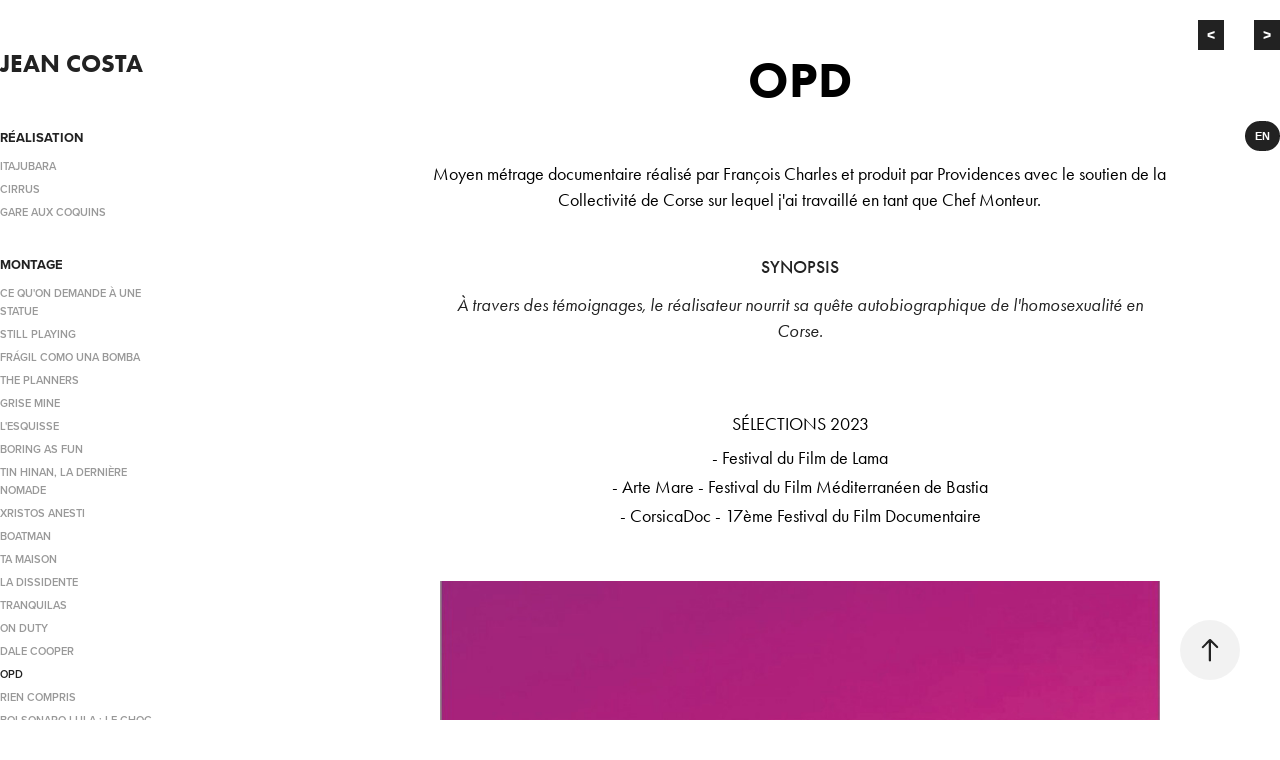

--- FILE ---
content_type: text/html; charset=utf-8
request_url: https://jeancpcosta.com/opd
body_size: 6733
content:
<!DOCTYPE HTML>
<html lang="en-US">
<head>
  <meta charset="UTF-8" />
  <meta name="viewport" content="width=device-width, initial-scale=1" />
      <meta name="keywords"  content="montage,réalisation,monteur,réalisateur,court métrage,long métrage,gare aux coquins,naughty spot,Panthéon Sorbonne,GREC,Université de Corse,Corse,brésilien,portugais,Brésil,festival de clermont-ferrand,premiers plans d'angers,Festival Silhouette,Programmateur de films,Programmateur,Brazilian,Brasileiro,Diretor,Montador,Don Quichotte Films,Editor,Le GREC,DU CREATACC" />
      <meta name="description"  content="Long métrage documentaire réalisé par François Charles et produit par Providences avec le soutien de la Collectivité de Corse sur lequel j'ai travaillé en tant que Chef Monteur." />
      <meta name="twitter:card"  content="summary_large_image" />
      <meta name="twitter:site"  content="@AdobePortfolio" />
      <meta  property="og:title" content="Jean Costa - OPD" />
      <meta  property="og:description" content="Long métrage documentaire réalisé par François Charles et produit par Providences avec le soutien de la Collectivité de Corse sur lequel j'ai travaillé en tant que Chef Monteur." />
      <meta  property="og:image" content="https://cdn.myportfolio.com/f8af59d9-3db8-4dc3-9668-f36e2c411019/9638cbf3-6100-4fc6-8090-a51ea6d901c2_rwc_55x0x675x675x675.png?h=c1c3261e8bef8242dca0d31d3e96438e" />
        <link rel="icon" href="https://cdn.myportfolio.com/f8af59d9-3db8-4dc3-9668-f36e2c411019/530f0d9f-96e3-4cc7-a2d1-a713dd2d47bd_carw_1x1x32.png?h=24905fa2793ca7f3dbb93c0924f0803e" />
      <link rel="stylesheet" href="/dist/css/main.css" type="text/css" />
      <link rel="stylesheet" href="https://cdn.myportfolio.com/f8af59d9-3db8-4dc3-9668-f36e2c411019/52c13e8ca9f687e1f2ce7d6e65a1ff1a1765316889.css?h=6f8df65c448f0de5f7f6035ff3b15717" type="text/css" />
    <link rel="canonical" href="https://jeancpcosta.com/opd" />
      <title>Jean Costa - OPD</title>
    <script type="text/javascript" src="//use.typekit.net/ik/[base64].js?cb=35f77bfb8b50944859ea3d3804e7194e7a3173fb" async onload="
    try {
      window.Typekit.load();
    } catch (e) {
      console.warn('Typekit not loaded.');
    }
    "></script>
</head>
  <body class="transition-enabled">  <div class='page-background-video page-background-video-with-panel'>
  </div>
  <div class="js-responsive-nav">
    <div class="responsive-nav">
      <div class="close-responsive-click-area js-close-responsive-nav">
        <div class="close-responsive-button"></div>
      </div>
          <nav data-hover-hint="nav">
              <ul class="group">
                  <li class="gallery-title"><a href="/realisation" >RÉALISATION</a></li>
            <li class="project-title"><a href="/itajubara" >ITAJUBARA</a></li>
            <li class="project-title"><a href="/cirrus" >CIRRUS</a></li>
            <li class="project-title"><a href="/gare-aux-coquins" >GARE AUX COQUINS</a></li>
              </ul>
              <ul class="group">
                  <li class="gallery-title"><a href="/montage" >MONTAGE</a></li>
            <li class="project-title"><a href="/statue" >CE QU'ON DEMANDE À UNE STATUE</a></li>
            <li class="project-title"><a href="/still-playing" >STILL PLAYING</a></li>
            <li class="project-title"><a href="/fragil-como-una-bomba" >FRÁGIL COMO UNA BOMBA</a></li>
            <li class="project-title"><a href="/the-planners" >THE PLANNERS</a></li>
            <li class="project-title"><a href="/grise-mine" >GRISE MINE</a></li>
            <li class="project-title"><a href="/lesquisse" >L'ESQUISSE</a></li>
            <li class="project-title"><a href="/boring-as-fun" >BORING AS FUN</a></li>
            <li class="project-title"><a href="/tin-hinan" >TIN HINAN, LA DERNIÈRE NOMADE</a></li>
            <li class="project-title"><a href="/xristos-anesti" >XRISTOS ANESTI</a></li>
            <li class="project-title"><a href="/boatman" >BOATMAN</a></li>
            <li class="project-title"><a href="/ta-maison" >TA MAISON</a></li>
            <li class="project-title"><a href="/la-dissidente" >LA DISSIDENTE</a></li>
            <li class="project-title"><a href="/tranquilas" >TRANQUILAS</a></li>
            <li class="project-title"><a href="/on-duty" >ON DUTY</a></li>
            <li class="project-title"><a href="/dale-cooper" >DALE COOPER</a></li>
            <li class="project-title"><a href="/opd" class="active">OPD</a></li>
            <li class="project-title"><a href="/rien-compris" >RIEN COMPRIS</a></li>
            <li class="project-title"><a href="/le-choc-de-titans" >BOLSONARO-LULA : LE CHOC DE TITANS</a></li>
            <li class="project-title"><a href="/bolsonaro-lautre-bresil" >BOLSONARO, L'AUTRE BRÉSIL</a></li>
            <li class="project-title"><a href="/la-nuit-meteore" >LA NUIT MÉTÉORE</a></li>
            <li class="project-title"><a href="/bastion" >BASTION</a></li>
            <li class="project-title"><a href="/ready-made" >READY-MADE</a></li>
            <li class="project-title"><a href="/monsieur" >MONSIEUR</a></li>
            <li class="project-title"><a href="/le-dernier-voyage" >LE DERNIER VOYAGE</a></li>
            <li class="project-title"><a href="/la-tour-des-demoiselles" >LA TOUR DES DEMOISELLES</a></li>
              </ul>
      <div class="page-title">
        <a href="/about-me" >ABOUT ME</a>
      </div>
          </nav>
    </div>
  </div>
  <div class="site-wrap cfix js-site-wrap">
    <div class="site-container">
      <div class="site-content e2e-site-content">
        <div class="sidebar-content">
          <header class="site-header">
              <div class="logo-wrap" data-hover-hint="logo">
                    <div class="logo e2e-site-logo-text logo-text  ">
    <a href="/debut" class="preserve-whitespace">Jean Costa</a>

</div>
              </div>
  <div class="hamburger-click-area js-hamburger">
    <div class="hamburger">
      <i></i>
      <i></i>
      <i></i>
    </div>
  </div>
          </header>
              <nav data-hover-hint="nav">
              <ul class="group">
                  <li class="gallery-title"><a href="/realisation" >RÉALISATION</a></li>
            <li class="project-title"><a href="/itajubara" >ITAJUBARA</a></li>
            <li class="project-title"><a href="/cirrus" >CIRRUS</a></li>
            <li class="project-title"><a href="/gare-aux-coquins" >GARE AUX COQUINS</a></li>
              </ul>
              <ul class="group">
                  <li class="gallery-title"><a href="/montage" >MONTAGE</a></li>
            <li class="project-title"><a href="/statue" >CE QU'ON DEMANDE À UNE STATUE</a></li>
            <li class="project-title"><a href="/still-playing" >STILL PLAYING</a></li>
            <li class="project-title"><a href="/fragil-como-una-bomba" >FRÁGIL COMO UNA BOMBA</a></li>
            <li class="project-title"><a href="/the-planners" >THE PLANNERS</a></li>
            <li class="project-title"><a href="/grise-mine" >GRISE MINE</a></li>
            <li class="project-title"><a href="/lesquisse" >L'ESQUISSE</a></li>
            <li class="project-title"><a href="/boring-as-fun" >BORING AS FUN</a></li>
            <li class="project-title"><a href="/tin-hinan" >TIN HINAN, LA DERNIÈRE NOMADE</a></li>
            <li class="project-title"><a href="/xristos-anesti" >XRISTOS ANESTI</a></li>
            <li class="project-title"><a href="/boatman" >BOATMAN</a></li>
            <li class="project-title"><a href="/ta-maison" >TA MAISON</a></li>
            <li class="project-title"><a href="/la-dissidente" >LA DISSIDENTE</a></li>
            <li class="project-title"><a href="/tranquilas" >TRANQUILAS</a></li>
            <li class="project-title"><a href="/on-duty" >ON DUTY</a></li>
            <li class="project-title"><a href="/dale-cooper" >DALE COOPER</a></li>
            <li class="project-title"><a href="/opd" class="active">OPD</a></li>
            <li class="project-title"><a href="/rien-compris" >RIEN COMPRIS</a></li>
            <li class="project-title"><a href="/le-choc-de-titans" >BOLSONARO-LULA : LE CHOC DE TITANS</a></li>
            <li class="project-title"><a href="/bolsonaro-lautre-bresil" >BOLSONARO, L'AUTRE BRÉSIL</a></li>
            <li class="project-title"><a href="/la-nuit-meteore" >LA NUIT MÉTÉORE</a></li>
            <li class="project-title"><a href="/bastion" >BASTION</a></li>
            <li class="project-title"><a href="/ready-made" >READY-MADE</a></li>
            <li class="project-title"><a href="/monsieur" >MONSIEUR</a></li>
            <li class="project-title"><a href="/le-dernier-voyage" >LE DERNIER VOYAGE</a></li>
            <li class="project-title"><a href="/la-tour-des-demoiselles" >LA TOUR DES DEMOISELLES</a></li>
              </ul>
      <div class="page-title">
        <a href="/about-me" >ABOUT ME</a>
      </div>
              </nav>
        </div>
        <main>
  <div class="page-container" data-context="page.page.container" data-hover-hint="pageContainer">
    <section class="page standard-modules">
      <div class="page-content js-page-content" data-context="pages" data-identity="id:p62447a7f3ec7dc792b8f84032a83bde271b4cb79faf525419bc48">
        <div id="project-canvas" class="js-project-modules modules content">
          <div id="project-modules">
              
              
              
              
              
              
              
              
              
              <div class="project-module module tree project-module-tree js-js-project-module e2e-site-project-module-tree" >
  <div class="tree-wrapper valign-top">
      <div class="tree-child-wrapper" style="flex: 19">
        <div class="js-project-module project-module module button project-module-button" data-id="m658b01d10de0a4eaea772bade01663f0b0eb9cd4463aa8c7fc3b5"  style=" padding-top: px;
padding-bottom: 0px;
">
    <div class="button-container" style="  text-align: right;
">
      <a href="/dale-cooper" class="button-module preserve-whitespace--nowrap">&lt;</a>
      
    </div>
</div>

        
        
        
        
        
        
        
        
      </div>
      <div class="tree-child-wrapper" style="flex: 1">
        <div class="js-project-module project-module module button project-module-button" data-id="m658b024e70da55e1e6e80c2293a598c043c3196df605bdb29398c"  style=" padding-top: px;
padding-bottom: 0px;
">
    <div class="button-container" style="  text-align: right;
">
      <a href="/rien-compris" class="button-module preserve-whitespace--nowrap">&gt;</a>
      
    </div>
</div>

        
        
        
        
        
        
        
        
      </div>
  </div>
</div>

              
              
              
              
              
              <div class="project-module module text project-module-text align- js-project-module e2e-site-project-module-text" style="padding-top: 20px;
padding-bottom: 0px;
">
  <div class="rich-text js-text-editable module-text"><div class="texteditor-inline-lineheight" style="line-height:20px;"><span class="texteditor-inline-color" style="color:#000000;"><span style="font-family:ftnk;font-weight:700;"><span class="texteditor-inline-fontsize" style="font-size:50px;">OPD</span></span></span></div></div>
</div>

              
              
              
              
              <div class="js-project-module project-module module button project-module-button" data-id="m6582feba79a89fee9ed4624091f9909f502129ae55f4682750747"  style=" padding-top: 0px;
padding-bottom: 10px;
">
    <div class="button-container" style="  text-align: right;
">
      <a href="/opd-en" class="button-module preserve-whitespace--nowrap">EN</a>
      
    </div>
</div>

              
              
              
              
              
              
              
              
              
              
              
              
              
              
              <div class="project-module module text project-module-text align- js-project-module e2e-site-project-module-text" style="padding-top: 0px;
padding-bottom: 0px;
  width: 78%;
">
  <div class="rich-text js-text-editable module-text"><div><div><span style="color:#000000;" class="texteditor-inline-color">Moyen métrage documentaire réalisé par François Charles et produit par Providences avec le soutien de la Collectivité de Corse sur lequel j'ai travaillé en tant que Chef Monteur.</span></div></div></div>
</div>

              
              
              
              
              
              
              
              
              
              <div class="project-module module text project-module-text align- js-project-module e2e-site-project-module-text" style="padding-top: 10px;
padding-bottom: 10px;
  width: 75%;
  float: center;
  clear: both;
">
  <div class="rich-text js-text-editable module-text"><div style="line-height:9px; text-align:center;" class="texteditor-inline-lineheight"><span style="color:#222222;" class="texteditor-inline-color"><span style="font-family:ftnk; font-weight:500;">SYNOPSIS</span></span></div><div style="line-height:26px; text-align:center;" class="texteditor-inline-lineheight"><div><span style="color:#222222;" class="texteditor-inline-color"><span style="font-family:ftnk; font-style:italic; font-weight:400;">À travers des témoignages, le réalisateur nourrit sa quête autobiographique de l'homosexualité en Corse.</span></span></div></div></div>
</div>

              
              
              
              
              
              
              
              
              
              <div class="project-module module text project-module-text align- js-project-module e2e-site-project-module-text">
  <div class="rich-text js-text-editable module-text"><div class="texteditor-inline-lineheight" style="line-height:20px;"><span class="texteditor-inline-color" style="color:#000000;">SÉLECTIONS 2023</span><br><span class="texteditor-inline-color" style="color:#000000;"></span></div><div class="texteditor-inline-lineheight" style="line-height:9px;"><span class="texteditor-inline-color" style="color:#000000;">- Festival du Film de Lama</span></div><div class="texteditor-inline-lineheight" style="line-height:9px;"><span class="texteditor-inline-color" style="color:#000000;">- Arte Mare - Festival du Film Méditerranéen de Bastia</span></div><div class="texteditor-inline-lineheight" style="line-height:9px;"><span class="texteditor-inline-color" style="color:#000000;"><span class="texteditor-inline-color">- CorsicaDoc - 17ème Festival du Film Documentaire</span><br></span></div></div>
</div>

              
              
              
              
              
              <div class="project-module module image project-module-image js-js-project-module"  style="padding-top: px;
padding-bottom: px;
  width: 75%;
">

  

  
     <div class="js-lightbox" data-src="https://cdn.myportfolio.com/f8af59d9-3db8-4dc3-9668-f36e2c411019/00c3c2a7-8c7c-43ba-ae60-69f6627fcc8d.jpg?h=696f693cdc412994bae226749a93f1cf">
           <img
             class="js-lazy e2e-site-project-module-image"
             src="[data-uri]"
             data-src="https://cdn.myportfolio.com/f8af59d9-3db8-4dc3-9668-f36e2c411019/00c3c2a7-8c7c-43ba-ae60-69f6627fcc8d_rw_1200.jpg?h=42016a5ab1738b675f188f90c052184a"
             data-srcset="https://cdn.myportfolio.com/f8af59d9-3db8-4dc3-9668-f36e2c411019/00c3c2a7-8c7c-43ba-ae60-69f6627fcc8d_rw_600.jpg?h=475d78f10167668b52ca87078a46d6b5 600w,https://cdn.myportfolio.com/f8af59d9-3db8-4dc3-9668-f36e2c411019/00c3c2a7-8c7c-43ba-ae60-69f6627fcc8d_rw_1200.jpg?h=42016a5ab1738b675f188f90c052184a 878w,"
             data-sizes="(max-width: 878px) 100vw, 878px"
             width="878"
             height="0"
             style="padding-bottom: 149.17%; background: rgba(0, 0, 0, 0.03)"
             
           >
     </div>
  

</div>

              
              
              
              
              
              
              
              
              
              <div class="project-module module image project-module-image js-js-project-module"  style="padding-top: 15px;
padding-bottom: 10px;
  width: 75%;
">

  

  
     <div class="js-lightbox" data-src="https://cdn.myportfolio.com/f8af59d9-3db8-4dc3-9668-f36e2c411019/1f862e27-2cb3-48aa-9d66-561304f70377.png?h=e2728897664b23fc99824920799f5b35">
           <img
             class="js-lazy e2e-site-project-module-image"
             src="[data-uri]"
             data-src="https://cdn.myportfolio.com/f8af59d9-3db8-4dc3-9668-f36e2c411019/1f862e27-2cb3-48aa-9d66-561304f70377_rw_1200.png?h=bec9eca9d123c7a09933aacf59bc01ec"
             data-srcset="https://cdn.myportfolio.com/f8af59d9-3db8-4dc3-9668-f36e2c411019/1f862e27-2cb3-48aa-9d66-561304f70377_rw_600.png?h=af8323310a84835839bd3926be752b82 600w,https://cdn.myportfolio.com/f8af59d9-3db8-4dc3-9668-f36e2c411019/1f862e27-2cb3-48aa-9d66-561304f70377_rw_1200.png?h=bec9eca9d123c7a09933aacf59bc01ec 1200w,"
             data-sizes="(max-width: 1200px) 100vw, 1200px"
             width="1200"
             height="0"
             style="padding-bottom: 56.17%; background: rgba(0, 0, 0, 0.03)"
             
           >
     </div>
  

</div>

              
              
              
              
              
              
              
              
              
              <div class="project-module module image project-module-image js-js-project-module"  style="padding-top: px;
padding-bottom: 10px;
  width: 75%;
">

  

  
     <div class="js-lightbox" data-src="https://cdn.myportfolio.com/f8af59d9-3db8-4dc3-9668-f36e2c411019/6c2686cf-49f3-468f-a3b8-1388fae31543.png?h=edd34d3f442419d197c1fb3c7a2ae38b">
           <img
             class="js-lazy e2e-site-project-module-image"
             src="[data-uri]"
             data-src="https://cdn.myportfolio.com/f8af59d9-3db8-4dc3-9668-f36e2c411019/6c2686cf-49f3-468f-a3b8-1388fae31543_rw_1200.png?h=b0946899723003c2c619270ece03f5c5"
             data-srcset="https://cdn.myportfolio.com/f8af59d9-3db8-4dc3-9668-f36e2c411019/6c2686cf-49f3-468f-a3b8-1388fae31543_rw_600.png?h=b499181b403e8ce0b810cc93125f3a74 600w,https://cdn.myportfolio.com/f8af59d9-3db8-4dc3-9668-f36e2c411019/6c2686cf-49f3-468f-a3b8-1388fae31543_rw_1200.png?h=b0946899723003c2c619270ece03f5c5 1200w,"
             data-sizes="(max-width: 1200px) 100vw, 1200px"
             width="1200"
             height="0"
             style="padding-bottom: 56.17%; background: rgba(0, 0, 0, 0.03)"
             
           >
     </div>
  

</div>

              
              
              
              
              
              
              
              
              
              <div class="project-module module image project-module-image js-js-project-module"  style="padding-top: px;
padding-bottom: 10px;
  width: 75%;
">

  

  
     <div class="js-lightbox" data-src="https://cdn.myportfolio.com/f8af59d9-3db8-4dc3-9668-f36e2c411019/79bc562f-03da-4b74-aa3a-ae0152608199.png?h=0a3c1f146a396af8565127dd3543ed84">
           <img
             class="js-lazy e2e-site-project-module-image"
             src="[data-uri]"
             data-src="https://cdn.myportfolio.com/f8af59d9-3db8-4dc3-9668-f36e2c411019/79bc562f-03da-4b74-aa3a-ae0152608199_rw_1200.png?h=2e01da02872bc3b8331768f9bf57df4e"
             data-srcset="https://cdn.myportfolio.com/f8af59d9-3db8-4dc3-9668-f36e2c411019/79bc562f-03da-4b74-aa3a-ae0152608199_rw_600.png?h=648a8dad9b3d1ac608142468f15e971f 600w,https://cdn.myportfolio.com/f8af59d9-3db8-4dc3-9668-f36e2c411019/79bc562f-03da-4b74-aa3a-ae0152608199_rw_1200.png?h=2e01da02872bc3b8331768f9bf57df4e 1200w,"
             data-sizes="(max-width: 1200px) 100vw, 1200px"
             width="1200"
             height="0"
             style="padding-bottom: 56.17%; background: rgba(0, 0, 0, 0.03)"
             
           >
     </div>
  

</div>

              
              
              
              
              
              
              
              
              
              <div class="project-module module image project-module-image js-js-project-module"  style="padding-top: px;
padding-bottom: 10px;
  width: 75%;
">

  

  
     <div class="js-lightbox" data-src="https://cdn.myportfolio.com/f8af59d9-3db8-4dc3-9668-f36e2c411019/14ccfb1b-c43f-4c27-9ec1-24e1f509b6b6.png?h=5a9481a46a8a9d31890377545f1b9afa">
           <img
             class="js-lazy e2e-site-project-module-image"
             src="[data-uri]"
             data-src="https://cdn.myportfolio.com/f8af59d9-3db8-4dc3-9668-f36e2c411019/14ccfb1b-c43f-4c27-9ec1-24e1f509b6b6_rw_1200.png?h=62b10c659437569c523db1e7b208bb3d"
             data-srcset="https://cdn.myportfolio.com/f8af59d9-3db8-4dc3-9668-f36e2c411019/14ccfb1b-c43f-4c27-9ec1-24e1f509b6b6_rw_600.png?h=05cefd4d75e715f257cde3d46c480fe5 600w,https://cdn.myportfolio.com/f8af59d9-3db8-4dc3-9668-f36e2c411019/14ccfb1b-c43f-4c27-9ec1-24e1f509b6b6_rw_1200.png?h=62b10c659437569c523db1e7b208bb3d 1200w,"
             data-sizes="(max-width: 1200px) 100vw, 1200px"
             width="1200"
             height="0"
             style="padding-bottom: 56.17%; background: rgba(0, 0, 0, 0.03)"
             
           >
     </div>
  

</div>

              
              
              
              
              
              
              
              
              
              <div class="project-module module image project-module-image js-js-project-module"  style="padding-top: px;
padding-bottom: 10px;
  width: 75%;
">

  

  
     <div class="js-lightbox" data-src="https://cdn.myportfolio.com/f8af59d9-3db8-4dc3-9668-f36e2c411019/5a43d4d1-b475-472b-97c5-184ba06ec819.png?h=87613b7f5ad19751055c338cb9a60847">
           <img
             class="js-lazy e2e-site-project-module-image"
             src="[data-uri]"
             data-src="https://cdn.myportfolio.com/f8af59d9-3db8-4dc3-9668-f36e2c411019/5a43d4d1-b475-472b-97c5-184ba06ec819_rw_1200.png?h=4644b9b527ea8e72512cd00d4c5acedf"
             data-srcset="https://cdn.myportfolio.com/f8af59d9-3db8-4dc3-9668-f36e2c411019/5a43d4d1-b475-472b-97c5-184ba06ec819_rw_600.png?h=b33b339e70e02645ae5fd68805fe25e5 600w,https://cdn.myportfolio.com/f8af59d9-3db8-4dc3-9668-f36e2c411019/5a43d4d1-b475-472b-97c5-184ba06ec819_rw_1200.png?h=4644b9b527ea8e72512cd00d4c5acedf 1200w,"
             data-sizes="(max-width: 1200px) 100vw, 1200px"
             width="1200"
             height="0"
             style="padding-bottom: 56.17%; background: rgba(0, 0, 0, 0.03)"
             
           >
     </div>
  

</div>

              
              
              
              
              
              
              
              
              
              <div class="project-module module image project-module-image js-js-project-module"  style="padding-top: px;
padding-bottom: 10px;
  width: 75%;
">

  

  
     <div class="js-lightbox" data-src="https://cdn.myportfolio.com/f8af59d9-3db8-4dc3-9668-f36e2c411019/118246bb-0487-4e1b-b2a4-47490e839d01.png?h=8065a5b337e6d959ced957d51d226c72">
           <img
             class="js-lazy e2e-site-project-module-image"
             src="[data-uri]"
             data-src="https://cdn.myportfolio.com/f8af59d9-3db8-4dc3-9668-f36e2c411019/118246bb-0487-4e1b-b2a4-47490e839d01_rw_1200.png?h=6aafe4e964c395a6067fa980979f0dec"
             data-srcset="https://cdn.myportfolio.com/f8af59d9-3db8-4dc3-9668-f36e2c411019/118246bb-0487-4e1b-b2a4-47490e839d01_rw_600.png?h=5ec1522f34e9caa934aecd7a138572d9 600w,https://cdn.myportfolio.com/f8af59d9-3db8-4dc3-9668-f36e2c411019/118246bb-0487-4e1b-b2a4-47490e839d01_rw_1200.png?h=6aafe4e964c395a6067fa980979f0dec 1200w,"
             data-sizes="(max-width: 1200px) 100vw, 1200px"
             width="1200"
             height="0"
             style="padding-bottom: 56.17%; background: rgba(0, 0, 0, 0.03)"
             
           >
     </div>
  

</div>

              
              
              
              
              
              
              
              
              
              <div class="project-module module image project-module-image js-js-project-module"  style="padding-top: px;
padding-bottom: 10px;
  width: 75%;
">

  

  
     <div class="js-lightbox" data-src="https://cdn.myportfolio.com/f8af59d9-3db8-4dc3-9668-f36e2c411019/3c4f1945-0a2a-469b-8135-7250d9cd80ec.png?h=dbf7292c618e37517b61ab383c77a510">
           <img
             class="js-lazy e2e-site-project-module-image"
             src="[data-uri]"
             data-src="https://cdn.myportfolio.com/f8af59d9-3db8-4dc3-9668-f36e2c411019/3c4f1945-0a2a-469b-8135-7250d9cd80ec_rw_1200.png?h=1746a4bf88b10abfbd05a3b6f0d45a07"
             data-srcset="https://cdn.myportfolio.com/f8af59d9-3db8-4dc3-9668-f36e2c411019/3c4f1945-0a2a-469b-8135-7250d9cd80ec_rw_600.png?h=23e7186ccfc48ed112c8a05207427fe5 600w,https://cdn.myportfolio.com/f8af59d9-3db8-4dc3-9668-f36e2c411019/3c4f1945-0a2a-469b-8135-7250d9cd80ec_rw_1200.png?h=1746a4bf88b10abfbd05a3b6f0d45a07 1200w,"
             data-sizes="(max-width: 1200px) 100vw, 1200px"
             width="1200"
             height="0"
             style="padding-bottom: 56.17%; background: rgba(0, 0, 0, 0.03)"
             
           >
     </div>
  

</div>

              
              
              
              
              
              
              
              
          </div>
        </div>
      </div>
    </section>
        <section class="back-to-top" data-hover-hint="backToTop">
          <a href="#"><span class="arrow">&uarr;</span><span class="preserve-whitespace">Back to Top</span></a>
        </section>
        <a class="back-to-top-fixed js-back-to-top back-to-top-fixed-with-panel" data-hover-hint="backToTop" data-hover-hint-placement="top-start" href="#">
          <svg version="1.1" id="Layer_1" xmlns="http://www.w3.org/2000/svg" xmlns:xlink="http://www.w3.org/1999/xlink" x="0px" y="0px"
           viewBox="0 0 26 26" style="enable-background:new 0 0 26 26;" xml:space="preserve" class="icon icon-back-to-top">
          <g>
            <path d="M13.8,1.3L21.6,9c0.1,0.1,0.1,0.3,0.2,0.4c0.1,0.1,0.1,0.3,0.1,0.4s0,0.3-0.1,0.4c-0.1,0.1-0.1,0.3-0.3,0.4
              c-0.1,0.1-0.2,0.2-0.4,0.3c-0.2,0.1-0.3,0.1-0.4,0.1c-0.1,0-0.3,0-0.4-0.1c-0.2-0.1-0.3-0.2-0.4-0.3L14.2,5l0,19.1
              c0,0.2-0.1,0.3-0.1,0.5c0,0.1-0.1,0.3-0.3,0.4c-0.1,0.1-0.2,0.2-0.4,0.3c-0.1,0.1-0.3,0.1-0.5,0.1c-0.1,0-0.3,0-0.4-0.1
              c-0.1-0.1-0.3-0.1-0.4-0.3c-0.1-0.1-0.2-0.2-0.3-0.4c-0.1-0.1-0.1-0.3-0.1-0.5l0-19.1l-5.7,5.7C6,10.8,5.8,10.9,5.7,11
              c-0.1,0.1-0.3,0.1-0.4,0.1c-0.2,0-0.3,0-0.4-0.1c-0.1-0.1-0.3-0.2-0.4-0.3c-0.1-0.1-0.1-0.2-0.2-0.4C4.1,10.2,4,10.1,4.1,9.9
              c0-0.1,0-0.3,0.1-0.4c0-0.1,0.1-0.3,0.3-0.4l7.7-7.8c0.1,0,0.2-0.1,0.2-0.1c0,0,0.1-0.1,0.2-0.1c0.1,0,0.2,0,0.2-0.1
              c0.1,0,0.1,0,0.2,0c0,0,0.1,0,0.2,0c0.1,0,0.2,0,0.2,0.1c0.1,0,0.1,0.1,0.2,0.1C13.7,1.2,13.8,1.2,13.8,1.3z"/>
          </g>
          </svg>
        </a>
  </div>
              <footer class="site-footer" data-hover-hint="footer">
                  <div class="social pf-footer-social" data-context="theme.footer" data-hover-hint="footerSocialIcons">
                    <ul>
                            <li>
                              <a href="http://www.facebook.com/jeancpcosta" target="_blank">
                                <svg xmlns="http://www.w3.org/2000/svg" xmlns:xlink="http://www.w3.org/1999/xlink" version="1.1" x="0px" y="0px" viewBox="0 0 30 24" xml:space="preserve" class="icon"><path d="M16.21 20h-3.26v-8h-1.63V9.24h1.63V7.59c0-2.25 0.92-3.59 3.53-3.59h2.17v2.76H17.3 c-1.02 0-1.08 0.39-1.08 1.11l0 1.38h2.46L18.38 12h-2.17V20z"/></svg>
                              </a>
                            </li>
                            <li>
                              <a href="http://www.instagram.com/jeancpcosta" target="_blank">
                                <svg version="1.1" id="Layer_1" xmlns="http://www.w3.org/2000/svg" xmlns:xlink="http://www.w3.org/1999/xlink" viewBox="0 0 30 24" style="enable-background:new 0 0 30 24;" xml:space="preserve" class="icon">
                                <g>
                                  <path d="M15,5.4c2.1,0,2.4,0,3.2,0c0.8,0,1.2,0.2,1.5,0.3c0.4,0.1,0.6,0.3,0.9,0.6c0.3,0.3,0.5,0.5,0.6,0.9
                                    c0.1,0.3,0.2,0.7,0.3,1.5c0,0.8,0,1.1,0,3.2s0,2.4,0,3.2c0,0.8-0.2,1.2-0.3,1.5c-0.1,0.4-0.3,0.6-0.6,0.9c-0.3,0.3-0.5,0.5-0.9,0.6
                                    c-0.3,0.1-0.7,0.2-1.5,0.3c-0.8,0-1.1,0-3.2,0s-2.4,0-3.2,0c-0.8,0-1.2-0.2-1.5-0.3c-0.4-0.1-0.6-0.3-0.9-0.6
                                    c-0.3-0.3-0.5-0.5-0.6-0.9c-0.1-0.3-0.2-0.7-0.3-1.5c0-0.8,0-1.1,0-3.2s0-2.4,0-3.2c0-0.8,0.2-1.2,0.3-1.5c0.1-0.4,0.3-0.6,0.6-0.9
                                    c0.3-0.3,0.5-0.5,0.9-0.6c0.3-0.1,0.7-0.2,1.5-0.3C12.6,5.4,12.9,5.4,15,5.4 M15,4c-2.2,0-2.4,0-3.3,0c-0.9,0-1.4,0.2-1.9,0.4
                                    c-0.5,0.2-1,0.5-1.4,0.9C7.9,5.8,7.6,6.2,7.4,6.8C7.2,7.3,7.1,7.9,7,8.7C7,9.6,7,9.8,7,12s0,2.4,0,3.3c0,0.9,0.2,1.4,0.4,1.9
                                    c0.2,0.5,0.5,1,0.9,1.4c0.4,0.4,0.9,0.7,1.4,0.9c0.5,0.2,1.1,0.3,1.9,0.4c0.9,0,1.1,0,3.3,0s2.4,0,3.3,0c0.9,0,1.4-0.2,1.9-0.4
                                    c0.5-0.2,1-0.5,1.4-0.9c0.4-0.4,0.7-0.9,0.9-1.4c0.2-0.5,0.3-1.1,0.4-1.9c0-0.9,0-1.1,0-3.3s0-2.4,0-3.3c0-0.9-0.2-1.4-0.4-1.9
                                    c-0.2-0.5-0.5-1-0.9-1.4c-0.4-0.4-0.9-0.7-1.4-0.9c-0.5-0.2-1.1-0.3-1.9-0.4C17.4,4,17.2,4,15,4L15,4L15,4z"/>
                                  <path d="M15,7.9c-2.3,0-4.1,1.8-4.1,4.1s1.8,4.1,4.1,4.1s4.1-1.8,4.1-4.1S17.3,7.9,15,7.9L15,7.9z M15,14.7c-1.5,0-2.7-1.2-2.7-2.7
                                    c0-1.5,1.2-2.7,2.7-2.7s2.7,1.2,2.7,2.7C17.7,13.5,16.5,14.7,15,14.7L15,14.7z"/>
                                  <path d="M20.2,7.7c0,0.5-0.4,1-1,1s-1-0.4-1-1s0.4-1,1-1S20.2,7.2,20.2,7.7L20.2,7.7z"/>
                                </g>
                                </svg>
                              </a>
                            </li>
                            <li>
                              <a href="https://www.imdb.com/name/nm7436858/?ref_=fn_al_nm_6" target="_blank">
                                <svg version="1.1" id="Layer_1" xmlns="http://www.w3.org/2000/svg" xmlns:xlink="http://www.w3.org/1999/xlink" viewBox="0 0 30 24" style="enable-background:new 0 0 30 24;" xml:space="preserve" class="icon">
                                <g>
                                  <rect x="3.9" y="7.5" class="st0" width="2.3" height="8.9"/>
                                  <path class="st0" d="M11.1,7.5l-0.5,4.1l-0.3-2.2C10.2,8.7,10.2,8,10,7.5H7v8.9h2.1v-5.9l0.8,5.9h1.4l0.8-6v6h2.1V7.5H11.1z"/>
                                  <path class="st0" d="M17.6,16.4c0.5,0,1,0,1.2-0.1c0.3,0,0.5-0.1,0.7-0.3c0.1-0.1,0.3-0.4,0.4-0.7c0.1-0.3,0.1-0.8,0.1-1.6v-3
                                    c0-0.8,0-1.4-0.1-1.6c0-0.3-0.1-0.5-0.4-0.8c-0.1-0.3-0.4-0.4-0.8-0.5c-0.4-0.1-1.1-0.1-2.2-0.1h-1.8v8.9H17.6z M17.7,9.1
                                    c0.1,0,0.1,0.1,0.1,0.3c0,0.1,0,0.4,0,0.8v3.4c0,0.5,0,1-0.1,1.1s-0.3,0.1-0.5,0.1V9C17.4,9,17.6,9,17.7,9.1z"/>
                                  <path class="st0" d="M20.9,7.5v8.9h2.1l0.1-0.5c0.1,0.3,0.4,0.4,0.7,0.5s0.5,0.1,0.8,0.1c0.4,0,0.7-0.1,1-0.3
                                    c0.3-0.1,0.4-0.4,0.5-0.7c0-0.3,0.1-0.7,0.1-1.2v-2.5c0-0.5,0-0.8,0-1.1c0-0.1-0.1-0.3-0.1-0.5c-0.1-0.1-0.3-0.3-0.5-0.4
                                    S25,9.7,24.7,9.7s-0.5,0-0.8,0.1s-0.4,0.3-0.5,0.5V7.5H20.9z M23.9,14.2c0,0.4,0,0.7,0,0.8c0,0.1-0.3,0.1-0.4,0.1
                                    c-0.1,0-0.3,0-0.3-0.1c0-0.1-0.1-0.4-0.1-0.7V12c0-0.4,0-0.7,0-0.7c0-0.1,0.1-0.1,0.3-0.1s0.3,0,0.4,0.1c0,0.1,0.1,0.4,0.1,0.7
                                    V14.2z"/>
                                </g>
                                </svg>
                              </a>
                            </li>
                    </ul>
                  </div>
                <div class="footer-text">
                  © Jean Costa - jeancpcosta@gmail.com
                </div>
              </footer>
        </main>
      </div>
    </div>
  </div>
</body>
<script type="text/javascript">
  // fix for Safari's back/forward cache
  window.onpageshow = function(e) {
    if (e.persisted) { window.location.reload(); }
  };
</script>
  <script type="text/javascript">var __config__ = {"page_id":"p62447a7f3ec7dc792b8f84032a83bde271b4cb79faf525419bc48","theme":{"name":"jackie"},"pageTransition":true,"linkTransition":true,"disableDownload":false,"localizedValidationMessages":{"required":"This field is required","Email":"This field must be a valid email address"},"lightbox":{"enabled":true,"color":{"opacity":0.94,"hex":"#fff"}},"cookie_banner":{"enabled":false}};</script>
  <script type="text/javascript" src="/site/translations?cb=35f77bfb8b50944859ea3d3804e7194e7a3173fb"></script>
  <script type="text/javascript" src="/dist/js/main.js?cb=35f77bfb8b50944859ea3d3804e7194e7a3173fb"></script>
</html>
